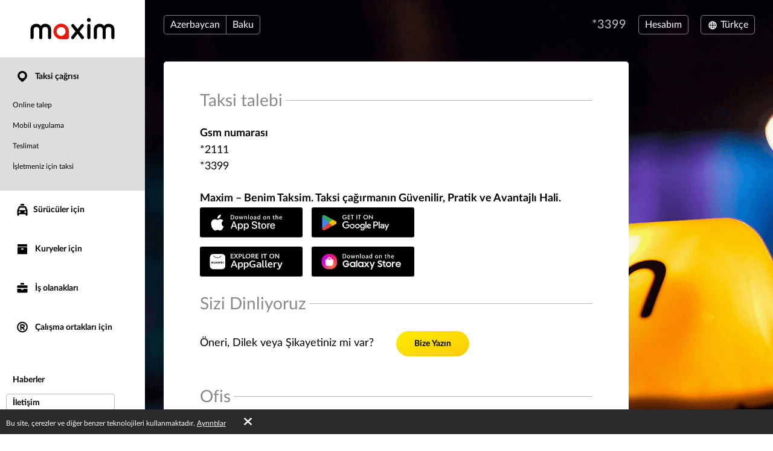

--- FILE ---
content_type: text/html; charset=UTF-8
request_url: https://taximaxim.com/az/tr/1872-baku/contacts/?referer=self
body_size: 8972
content:
    <!DOCTYPE html>
    <html lang="tr" >
    <head>
        <meta charset="UTF-8">
        <meta name="viewport" content="width=device-width, initial-scale=1, maximum-scale=5">
        <meta name="facebook-domain-verification" content="drrei14mj79cj3owo51acqbfoe4ezq" />        <meta name="csrf-param" content="_csrf">
<meta name="csrf-token" content="tFF9N6oTq1OnGlRBMxVa2pTw0Ix1p1ThY6YkmHgoWBiGGiUa4WOZPeFWARlRcjOQ-a-A60DSF4gl7nvNJ2IcUA==">
        <title>İletişim bilgileri. Baku, City of republican status</title>
        <link rel="apple-touch-icon" sizes="180x180" href="/favicon180x180.png">
        <link rel="icon" type="image/png" sizes="32x32" href="/favicon32x32.png">
        <link rel="icon" type="image/png" sizes="192x192" href="/favicon192x192.png">
                <!-- Google Tag Manager -->
        <script>(function(w,d,s,l,i){w[l]=w[l]||[];w[l].push({'gtm.start':
                    new Date().getTime(),event:'gtm.js'});var f=d.getElementsByTagName(s)[0],
                j=d.createElement(s),dl=l!='dataLayer'?'&l='+l:'';j.async=true;j.src=
                'https://www.googletagmanager.com/gtm.js?id='+i+dl;f.parentNode.insertBefore(j,f);
            })(window,document,'script','dataLayer','GTM-K3BC4KQ');</script>
        <!-- End Google Tag Manager -->
                <script type="application/ld+json">{"@context":"https://schema.org","@type":"BreadcrumbList","itemListElement":[{"@type":"ListItem","position":0,"name":"İletişim","item":""}]}</script>        <meta name="description" content="&quot;Maxim&quot; taksi çağrı servisi. Taksi talebinde bulunun: *2111, *3399. Şehrinizdeki taksi çağrı hizmeti &quot;Maxim&quot; in ofis adresi ve telefon numarası. Sefer şeması.">
<link type="font/woff2" href="/fonts/lato2/Lato-Regular.woff2" rel="preload" as="font" crossorigin>
<link type="font/woff2" href="/fonts/lato2/Lato-Bold.woff2" rel="preload" as="font" crossorigin>
<link href="https://taximaxim.com/az/ar-SA/1872-baku/contacts/?referer=self" rel="alternate" hreflang="ar-SA">
<link href="https://taximaxim.com/az/az/1872-baku/contacts/?referer=self" rel="alternate" hreflang="az">
<link href="https://taximaxim.com/az/bg/1872-baku/contacts/?referer=self" rel="alternate" hreflang="bg">
<link href="https://taximaxim.com/az/bn-BD/1872-baku/contacts/?referer=self" rel="alternate" hreflang="bn-BD">
<link href="https://taximaxim.com/az/en/1872-baku/contacts/?referer=self" rel="alternate" hreflang="en">
<link href="https://taximaxim.com/az/es-ES/1872-baku/contacts/?referer=self" rel="alternate" hreflang="es-ES">
<link href="https://taximaxim.com/az/fr/1872-baku/contacts/?referer=self" rel="alternate" hreflang="fr">
<link href="https://taximaxim.com/az/hy/1872-baku/contacts/?referer=self" rel="alternate" hreflang="hy">
<link href="https://taximaxim.com/az/id-ID/1872-baku/contacts/?referer=self" rel="alternate" hreflang="id-ID">
<link href="https://taximaxim.com/az/ka/1872-baku/contacts/?referer=self" rel="alternate" hreflang="ka">
<link href="https://taximaxim.com/az/kk/1872-baku/contacts/?referer=self" rel="alternate" hreflang="kk">
<link href="https://taximaxim.com/az/km-KH/1872-baku/contacts/?referer=self" rel="alternate" hreflang="km-KH">
<link href="https://taximaxim.com/az/lo-LA/1872-baku/contacts/?referer=self" rel="alternate" hreflang="lo-LA">
<link href="https://taximaxim.com/az/ms-MY/1872-baku/contacts/?referer=self" rel="alternate" hreflang="ms-MY">
<link href="https://taximaxim.com/az/pt-BR/1872-baku/contacts/?referer=self" rel="alternate" hreflang="pt-BR">
<link href="https://taximaxim.com/az/ru/1872-baku/contacts/?referer=self" rel="alternate" hreflang="ru">
<link href="https://taximaxim.com/az/sw-TZ/1872-baku/contacts/?referer=self" rel="alternate" hreflang="sw-TZ">
<link href="https://taximaxim.com/az/tg/1872-baku/contacts/?referer=self" rel="alternate" hreflang="tg">
<link href="https://taximaxim.com/az/th-TH/1872-baku/contacts/?referer=self" rel="alternate" hreflang="th-TH">
<link href="https://taximaxim.com/az/uz/1872-baku/contacts/?referer=self" rel="alternate" hreflang="uz">
<link href="https://taximaxim.com/az/vi-VN/1872-baku/contacts/?referer=self" rel="alternate" hreflang="vi-VN">
<link href="https://taximaxim.com/az/zh-CN/1872-baku/contacts/?referer=self" rel="alternate" hreflang="zh-CN">
<link href="https://taximaxim.com/az/tr/site/contacts/" rel="canonical">
<link href="/assets/all-d6d0e5211907ec943a7802b0f5f52576.css?v=1762320557" rel="preload" as="style" onload="this.rel=&#039;stylesheet&#039;">
<link href="/css/cookie.css?v=1689660240" rel="stylesheet">
<link href="/assets/9abc3e8a/app-badges.css?v=1768197928" rel="stylesheet">
<link type="text/css" href="/assets/6e3b4ef9/css/all.min.css?v=1768197928" rel="preload" as="style" onload="this.rel=&#039;stylesheet&#039;">
<link type="text/css" href="/assets/5975d973/flag-png.css?v=1768197928" rel="preload" as="style" onload="this.rel=&#039;stylesheet&#039;">    </head>
    <body data-env="prod" class="b-text-page lang-tr country-az">
            <!-- Google Tag Manager (noscript) -->
    <noscript><iframe src="https://www.googletagmanager.com/ns.html?id=GTM-K3BC4KQ"
                      height="0" width="0" style="display:none;visibility:hidden"></iframe></noscript>
    <!-- End Google Tag Manager (noscript) -->
        <div class="b-container"><div class="b-top-plate"><div id="mobile-top-menu"><button type="button" class="m-menu-opener js-menu-toggle" aria-label="burger"><i class="fa fas fa-bars"></i></button><div id="link-to-work"><a href="https://taxseepro.com/?app=maxim&amp;intl=tr&amp;b=1872&amp;utm_content=taximaxim&amp;utm_source=taximaxim" rel="noopener" onclick="return yii.app.analytics.reachGoal(&quot;link-to-work&quot;)" target="_blank">Servisle çalışın</a></div><div class="m-logo"><a href="/az/tr/1872-baku/order-a-taxi-online" title="logo"></a></div></div></div><div class="b-sidebar"><div class="m-content"><a href="/az/tr/1872-baku/order-a-taxi-online"><div class="b-logo b-logo---tr b-logo----country-az"></div></a><ul class="b-main-menu"><li class="s-active"><a href="/az/tr/1872-baku/order-a-taxi-online"><span class="b-sidebar-icon"><svg xmlns="http://www.w3.org/2000/svg" width="24" height="24" viewBox="0 -250 950 1000"><path fill="currentColor" d="M708-43q48 49 72 109.5T804 190t-24 122.5T708 420L535 593q-26 26-60 26-32 0-57-25-42-44-86-87.5T245 420q-48-48-72-107.5T149 190q0-66 26-125.5T245.5-40t104-72T477-139q63 0 123 24t108 72zM341 319q56 56 133 56 38 0 72-14.5t60-40 41-60 15-74.5q0-39-15-73t-40.5-59.5-59.5-40T474-1q-38 0-72 15t-60 40.5-41.5 59.5-15.5 72q0 36 14 71t42 62z"/></svg></span> Taksi çağrısı</a><ul><li><a href="/az/tr/1872-baku/order-a-taxi-online">Online talep</a></li><li><a href="/az/tr/1872-baku/app/">Mobil uygulama</a></li><li><a href="/az/tr/1872-baku/delivery/">Teslimat</a></li><li><a href="/az/tr/1872-baku/taxi/">İşletmeniz için taksi</a></li></ul></li><li class="m-driver"><a href="/az/tr/1872-baku/driver/"><span class="b-sidebar-icon"><svg xmlns="http://www.w3.org/2000/svg" width="24" height="24" viewBox="0 -230 950 1000"><path fill="currentColor" d="M542-140q27 0 45.5 17T606-79v53H344v-53q0-27 19.5-44t46.5-17h132zM233 287h486l-77-164H309zm596 329q0 29-18.5 45.5T765 678t-47-16.5-20-45.5v-41H254v41q0 29-20 45.5T188 678q-28 0-47-16.5T122 616V287L232 48q7-12 19-19.5t25-7.5h393q16 0 30 5t22 22l108 239v329zM277 363q-24 0-41 17t-17 43q0 25 17 42t41 17q25 0 42.5-17t17.5-42q0-26-17.5-43T277 363zm397 0q-25 0-42.5 17T614 423q0 25 17.5 42t42.5 17 42.5-17 17.5-42q0-26-17.5-43T674 363z"/></svg></span>Sürücüler için</a></li><li class="m-courier"><a href="/az/tr/1872-baku/courier/"><span class="b-sidebar-icon"><svg xmlns="http://www.w3.org/2000/svg" width="24" height="24"><g fill="currentColor"><path d="M4.8 20.574a.85.85 0 0 1-.8-.768V9.84a.849.849 0 0 1 .8-.768h14.4a.838.838 0 0 1 .8.768v9.966a.838.838 0 0 1-.8.768zM10 12a1 1 0 0 0 1 1h2a1 1 0 0 0 1-1 1 1 0 0 0-1-1h-2a1 1 0 0 0-1 1zM4.8 8a.86.86 0 0 1-.8-.8V4.8a.86.86 0 0 1 .8-.8h14.4a.86.86 0 0 1 .8.8v2.4a.86.86 0 0 1-.8.8z"/><path fill="none" d="M0 0h24v24H0z"/></g></svg></span> Kuryeler için</a></li><li class="m-vacancy"><a href="/az/tr/1872-baku/vacancy/"><span class="b-sidebar-icon"><svg xmlns="http://www.w3.org/2000/svg" width="24" height="24" viewBox="0 -275 950 1000"><path fill="currentColor" d="M121 263h267v67h172v-67h269v213q0 28-20.5 44.5T762 537H187q-27 0-46.5-16.5T121 476V263zm0-56V85q0-28 19.5-44.5T187 24h575q26 0 46.5 16.5T829 85v122H121zm419-346q28 0 46.5 17.5T605-77v53H344v-53q0-27 19.5-44.5T410-139h130z"/></svg></span> İş olanakları</a></li><li class="m-franchise"><a href="/az/tr/1872-baku/partner/"><span class="b-sidebar-icon"><svg xmlns="http://www.w3.org/2000/svg" width="24" height="24" viewBox="0 -250 949 1000"><path fill="currentColor" d="M453 290h-40v106q0 17-12 28t-30 11q-19 0-31.5-11T327 396q1-84 1-166t1-166q0-20 13-28t30-8h145q27 0 51 10.5T609.5 67t28 42 10.5 51q0 42-25 76t-63 47l67 82q11 13 11 27 0 19-13.5 31.5T593 436q-19 0-31-15zm64-81q18 0 31.5-14t13.5-34q0-18-13.5-32.5T517 114H413v95h104zm-43-348q78 0 145 28.5T736-31q51 50 79.5 117T844 231q0 76-28.5 142.5T736 491q-50 50-117 79t-145 29q-76 0-143-29t-116-79q-51-51-80-117.5T106 231q0-78 29-145t80-117q49-51 116-79.5T474-139zM675 30q-38-38-89.5-60.5T474-53q-58 0-109.5 22.5T275 30q-39 38-60.5 89.5T193 231q0 58 21.5 109.5T275 431q38 38 89.5 60T474 513q60 0 111.5-22t89.5-60q39-39 61-90.5T758 231q0-60-22-111.5T675 30z"/></svg></span> Çalışma ortakları için</a></li></ul><ul class="b-sub-menu"><li><a href="/az/tr/1872-baku/blog/">Haberler</a></li><li class="s-active"><a href="/az/tr/1872-baku/contacts/">İletişim</a></li></ul><ul class="b-cabinet-enter-links"><li><a href="https://client.taximaxim.com/tr/?country=az" target="_blank" rel="noopener">Müşteri hesabı<span class="b-sidebar-icon"><svg xmlns="http://www.w3.org/2000/svg" width="18" height="18" viewBox="0 -275 950 1000"><path fill="currentColor" d="M409-38q-18-17-17-41t18-41 41-19 42 17l268 268q10 10 16 20.5t6 24.5q0 11-4.5 21T766 230L495 500q-17 18-41 17t-42-18q-17-18-18-42t16-41l168-168H226q-25 0-41-18t-16-41q0-25 16-42.5t41-17.5h349z"/></svg></span></a></li><li><a href="https://driver.taxsee.com/tr" target="_blank" rel="noopener">Sürücü hesabı<span class="b-sidebar-icon"><svg xmlns="http://www.w3.org/2000/svg" width="18" height="18" viewBox="0 -275 950 1000"><path fill="currentColor" d="M409-38q-18-17-17-41t18-41 41-19 42 17l268 268q10 10 16 20.5t6 24.5q0 11-4.5 21T766 230L495 500q-17 18-41 17t-42-18q-17-18-18-42t16-41l168-168H226q-25 0-41-18t-16-41q0-25 16-42.5t41-17.5h349z"/></svg></span></a></li></ul></div><div class="m-overlay js-menu-toggle"></div></div><div class="b-main"><div class="b-header"><div class="header-row"><div class="column location"><div class="country-drop-down btn-group"><button id="cdd-w0" class="btn dropdown-toggle" data-toggle="dropdown">Azerbaycan <span class="caret"></span></button><ul id="cdd-items-w0" class="dropdown-menu"><li><a class="country " href="/ar/tr/10703-mendoza/order-a-taxi-online" tabindex="-1"><i class="flag-png flag-png-xs flag-png-ar"></i>Arjantin</a></li><li><a class="country  active" href="/az/tr/1872-baku/order-a-taxi-online" tabindex="-1"><i class="flag-png flag-png-xs flag-png-az"></i>Azerbaycan</a></li><li><a class="country " href="/bd/tr/1872-baku/order-a-taxi-online" tabindex="-1"><i class="flag-png flag-png-xs flag-png-bd"></i>Bangladeş</a></li><li><a class="country " href="/br/tr/10329-rio+branco/order-a-taxi-online" tabindex="-1"><i class="flag-png flag-png-xs flag-png-br"></i>Brezilya</a></li><li><a class="country " href="/do/tr/15145-san+pedro+de+macoris/order-a-taxi-online" tabindex="-1"><i class="flag-png flag-png-xs flag-png-do"></i>Dominik Cumhuriyeti</a></li><li><a class="country " href="/id/tr/2093-jakarta/order-a-taxi-online" tabindex="-1"><i class="flag-png flag-png-xs flag-png-id"></i>Endonezya</a></li><li><a class="country " href="/ph/tr/7513-cebu/order-a-taxi-online" tabindex="-1"><i class="flag-png flag-png-xs flag-png-ph"></i>Filipinler</a></li><li><a class="country " href="/za/tr/2981-cape+town/order-a-taxi-online" tabindex="-1"><i class="flag-png flag-png-xs flag-png-za"></i>Güney Afrika</a></li><li><a class="country " href="/kh/tr/13806-phnom+penh/order-a-taxi-online" tabindex="-1"><i class="flag-png flag-png-xs flag-png-kh"></i>Kamboçya</a></li><li><a class="country " href="/kz/tr/109-petropavlovsk/order-a-taxi-online" tabindex="-1"><i class="flag-png flag-png-xs flag-png-kz"></i>Kazakistan</a></li><li><a class="country " href="/kg/tr/3785-bishkek/order-a-taxi-online" tabindex="-1"><i class="flag-png flag-png-xs flag-png-kg"></i>Kırgızistan</a></li><li><a class="country " href="/co/tr/11573-monteria/order-a-taxi-online" tabindex="-1"><i class="flag-png flag-png-xs flag-png-co"></i>Kolombiya</a></li><li><a class="country " href="/la/tr/14395-vientiane/order-a-taxi-online" tabindex="-1"><i class="flag-png flag-png-xs flag-png-la"></i>Laos</a></li><li><a class="country " href="/my/tr/3830-kuantan/order-a-taxi-online" tabindex="-1"><i class="flag-png flag-png-xs flag-png-my"></i>Malaysiya</a></li><li><a class="country " href="/uz/tr/2744-tashkent/order-a-taxi-online" tabindex="-1"><i class="flag-png flag-png-xs flag-png-uz"></i>Özbekistan</a></li><li><a class="country " href="/pe/tr/7944-chimbote/order-a-taxi-online" tabindex="-1"><i class="flag-png flag-png-xs flag-png-pe"></i>Peru</a></li><li><a class="country " href="/tj/tr/1872-baku/order-a-taxi-online" tabindex="-1"><i class="flag-png flag-png-xs flag-png-tj"></i>Tacikistan</a></li><li><a class="country " href="/tz/tr/14690-dodoma/order-a-taxi-online" tabindex="-1"><i class="flag-png flag-png-xs flag-png-tz"></i>Tanzanya</a></li><li><a class="country " href="/th/tr/9335-chiang+mai/order-a-taxi-online" tabindex="-1"><i class="flag-png flag-png-xs flag-png-th"></i>Tayland</a></li><li><a class="country " href="/vn/tr/8428-da+nang/order-a-taxi-online" tabindex="-1"><i class="flag-png flag-png-xs flag-png-vn"></i>Vietnam</a></li></ul></div><button id="w1" class="city-select-btn js-modal-open btn" data-id="city-choose" data-url="/az/tr/1872-baku/site/ajax-cities/?from=site%2Fcontacts">Baku</button></div><div class="column phones"><div class="b-phones-changed"><a class="m-phone" href="tel:+994*2111" title="Talep telefonu">*2111</a><a class="m-phone" href="tel:+994*3399" title="Talep telefonu">*3399</a></div></div><div class="column language"><a id="choice-cabinet-button" class="btn" href="#" data-content="&lt;a class=&quot;btn-link&quot; href=&quot;https://client.taximaxim.com/tr/?country=az&quot; rel=&quot;noopener&quot; target=&quot;_blank&quot;&gt;Müşteri&lt;/a&gt;&lt;a class=&quot;btn-link&quot; href=&quot;https://driver.taxsee.com/tr&quot; rel=&quot;noopener&quot; target=&quot;_blank&quot;&gt;Sürücü&lt;/a&gt;" data-placement="bottom" data-toggle="popover">Hesabım</a><div class="language-drop-down btn-group"><button id="w2" class="btn dropdown-toggle" data-toggle="dropdown"><span class="icon"><svg xmlns="http://www.w3.org/2000/svg" width="18" height="18" viewBox="0 30 950 1000"><path fill="currentColor" d="M475 156q77 0 144 29t117 80q51 51 79.5 117T844 526q0 75-28.5 142T736 786q-50 51-117 79.5T475 894q-76 0-143-28.5T214 786q-50-51-79-118t-29-142q0-78 29-144t79-117q51-51 118-80t143-29zM202 602h111q-6-37-6-76 0-21 1.5-39.5T313 449H202q-5 19-7.5 38t-2.5 39 2.5 38.5T202 602zm184 0h180q2-19 3-37.5t1-38.5q0-21-1-40t-3-37H386q-2 18-4 37t-2 40q0 20 2 38.5t4 37.5zm251 0h110q6-19 8.5-37.5T758 526t-2.5-39-8.5-38H637q2 19 3.5 37.5T642 526q0 20-1.5 38.5T637 602zm80 73h-92q-5 18-10 34t-11 32q-5 14-10.5 24.5T582 787q53-21 93-61 11-11 21.5-24.5T717 675zm-166 0H400q3 11 6.5 20.5T414 714q13 33 28.5 56t32.5 37q17-14 33-37t28-56q5-9 8-18.5t7-20.5zm-225 0h-91q8 13 18 26.5t22 24.5q42 41 93 61-5-11-11-21.5T346 741q-5-16-11-32t-9-34zm-91-299h91q3-18 9-35t11-31q5-13 11-24.5t11-22.5q-26 11-49.5 26.5T275 325q-12 11-22 24t-18 27zm165 0h151q-4-11-7-21t-8-18q-12-33-28-56t-33-37q-17 14-32.5 37T414 337q-4 8-7.5 18t-6.5 21zm225 0h92q-10-14-20.5-27T675 325q-20-20-43.5-35.5T582 263q6 11 11.5 22.5T604 310q6 14 11 31t10 35z"/></svg></span> Türkçe <span class="caret"></span></button><ul id="w3" class="dropdown-menu-right dropdown-menu"><li><a href="/az/ar-sa/1872-baku/contacts/?referer=self" rel="alternate" hreflang="ar-SA" lang="ar-SA" tabindex="-1">العربية</a></li><li><a href="/az/az/1872-baku/contacts/?referer=self" rel="alternate" hreflang="az" lang="az" tabindex="-1">Azərbaycan dili</a></li><li><a href="/az/bg/1872-baku/contacts/?referer=self" rel="alternate" hreflang="bg" lang="bg" tabindex="-1">Български</a></li><li><a href="/az/bn-bd/1872-baku/contacts/?referer=self" rel="alternate" hreflang="bn-BD" lang="bn-BD" tabindex="-1">বাংলা</a></li><li><a href="/az/en/1872-baku/contacts/?referer=self" rel="alternate" hreflang="en" lang="en" tabindex="-1">English</a></li><li><a href="/az/es/1872-baku/contacts/?referer=self" rel="alternate" hreflang="es-ES" lang="es-ES" tabindex="-1">Español</a></li><li><a href="/az/fr/1872-baku/contacts/?referer=self" rel="alternate" hreflang="fr" lang="fr" tabindex="-1">Français</a></li><li><a href="/az/hy/1872-baku/contacts/?referer=self" rel="alternate" hreflang="hy" lang="hy" tabindex="-1">Հայերեն</a></li><li><a href="/az/id/1872-baku/contacts/?referer=self" rel="alternate" hreflang="id-ID" lang="id-ID" tabindex="-1">Bahasa Indonesia</a></li><li><a href="/az/ka/1872-baku/contacts/?referer=self" rel="alternate" hreflang="ka" lang="ka" tabindex="-1">ქართული</a></li><li><a href="/az/kk/1872-baku/contacts/?referer=self" rel="alternate" hreflang="kk" lang="kk" tabindex="-1">Қазақ тілі</a></li><li><a href="/az/km-kh/1872-baku/contacts/?referer=self" rel="alternate" hreflang="km-KH" lang="km-KH" tabindex="-1">ខ្មែរ</a></li><li><a href="/az/lo-la/1872-baku/contacts/?referer=self" rel="alternate" hreflang="lo-LA" lang="lo-LA" tabindex="-1">ພາສາລາວ</a></li><li><a href="/az/ms-my/1872-baku/contacts/?referer=self" rel="alternate" hreflang="ms-MY" lang="ms-MY" tabindex="-1">Bahasa Melayu</a></li><li><a href="/az/pt-br/1872-baku/contacts/?referer=self" rel="alternate" hreflang="pt-BR" lang="pt-BR" tabindex="-1">Português (Brasileiro)</a></li><li><a href="/az/ru/1872-baku/contacts/?referer=self" rel="alternate" hreflang="ru" lang="ru" tabindex="-1">Русский</a></li><li><a href="/az/sw-tz/1872-baku/contacts/?referer=self" rel="alternate" hreflang="sw-TZ" lang="sw-TZ" tabindex="-1">Kiswahili</a></li><li><a href="/az/tg/1872-baku/contacts/?referer=self" rel="alternate" hreflang="tg" lang="tg" tabindex="-1">Тоҷикӣ</a></li><li><a href="/az/th/1872-baku/contacts/?referer=self" rel="alternate" hreflang="th-TH" lang="th-TH" tabindex="-1">ไทย</a></li><li><a class="active" href="/az/tr/1872-baku/contacts/?referer=self" rel="alternate" hreflang="tr" lang="tr" tabindex="-1">Türkçe</a></li><li><a href="/az/uz/1872-baku/contacts/?referer=self" rel="alternate" hreflang="uz" lang="uz" tabindex="-1">O&#039;zbek tili</a></li><li><a href="/az/vi-vn/1872-baku/contacts/?referer=self" rel="alternate" hreflang="vi-VN" lang="vi-VN" tabindex="-1">Tiếng Việt</a></li><li><a href="/az/zh-cn/1872-baku/contacts/?referer=self" rel="alternate" hreflang="zh-CN" lang="zh-CN" tabindex="-1">简体中文</a></li></ul></div></div></div></div><div class="b-main-content"><div class="b-text-content" itemscope itemtype="https://schema.org/TaxiService"><link href="https://taximaxim.com/az/tr/1872-baku/order-a-taxi-online" itemprop="url"><meta itemprop="name" content="Taksi çağrı servisi &quot;Maxim&quot;"><div class="b-contacts" itemprop="provider" itemscope itemtype="https://schema.org/Organization"><link href="https://taximaxim.com/az/tr/1872-baku/contacts/" itemprop="url"><meta itemprop="name" content="Taksi çağrı servisi &quot;Maxim&quot;"><h2><span>
                Taksi talebi            </span></h2><div class="m-row"><div class="m-col"><h3>Gsm numarası</h3><p class="phone"><a href="tel:+994*2111" itemprop="telephone" content="*2111">*2111</a></p><p class="phone"><a href="tel:+994*3399" itemprop="telephone" content="*3399">*3399</a></p></div></div><div class="m-row"><h3>
                Maxim – Benim Taksim. Taksi çağırmanın Güvenilir, Pratik ve Avantajlı Hali.            </h3><div class="app-badges app-badges_black"><div class="app-badges__links"><a class="app-badges__link app-badges__link_appstore" href="https://maxim-ios.onelink.me/IqHi?af_web_dp=https%3A%2F%2Fapps.apple.com%2Fapp%2Fid579985456%3Fpt%3D119057982%26ct%3Dtaximaxim_site%26mt%3D8&amp;c=main&amp;pid=taximaxim_site&amp;is_retargeting=true" data-store="appstore"><img class="app-badges__image" src="/assets/c91a4da3/black/appstore.svg" alt=""></a><a class="app-badges__link app-badges__link_googleplay" href="https://maxim-android.onelink.me/ezSa?af_web_dp=https%3A%2F%2Fplay.google.com%2Fstore%2Fapps%2Fdetails%3Fid%3Dcom.taxsee.taxsee%26referrer%3Dutm_source%253Dtaximaxim%2526utm_medium%253Dsite&amp;c=main&amp;pid=taximaxim_site&amp;is_retargeting=true" data-store="googleplay"><img class="app-badges__image" src="/assets/c91a4da3/black/googleplay.svg" alt=""></a><a class="app-badges__link app-badges__link_appgallery" href="https://maxim-android.onelink.me/ezSa?af_web_dp=https%3A%2F%2Fappgallery.cloud.huawei.com%2Fmarketshare%2Fapp%2FC100093035&amp;af_r=https%3A%2F%2Fappgallery.cloud.huawei.com%2Fmarketshare%2Fapp%2FC100093035&amp;c=main&amp;pid=taximaxim_site&amp;is_retargeting=true" data-store="appgallery"><img class="app-badges__image" src="/assets/c91a4da3/black/appgallery.svg" alt=""></a><a class="app-badges__link app-badges__link_galaxystore" href="https://maxim-android.onelink.me/ezSa?af_web_dp=https%3A%2F%2Fgalaxystore.samsung.com%2Fdetail%2Fcom.taxsee.taxsee&amp;af_r=https%3A%2F%2Fgalaxystore.samsung.com%2Fdetail%2Fcom.taxsee.taxsee&amp;c=main&amp;pid=taximaxim_site&amp;is_retargeting=true" data-store="galaxystore"><img class="app-badges__image" src="/assets/c91a4da3/black/galaxystore.svg" alt=""></a></div></div></div><div class="b-modal" data-id="feedback-form"><div class="m-overlay js-modal-close"></div><div class="m-body"><button type="button" class="m-close js-modal-close" aria-label="Close"><i class="fa fa-times"></i></button><div class="m-body-wrapper"></div></div></div><h2><span>Sizi Dinliyoruz</span></h2><div class="m-row"><div class="m-col"><div class='text'>Öneri, Dilek veya Şikayetiniz mi var?</div></div><div class="m-col"><button type="button" class="js-modal-open btn-yellow feedback-link"
                        data-id="feedback-form" data-url="/az/tr/1872-baku/site/claim/">
                    Bize Yazın                </button></div></div><h2><span>Ofis</span></h2><div class="m-row"><div class="m-col"><h3>Ofis adresi</h3><p itemprop="address">9/5 Ziyi Bunyadova Prospekt (Next to National Archive Department), 1st Floor, Baku, AZ1108</p></div><div class="m-col"><h3>E-posta</h3><p class="phone"><a href="mailto:baku@taximaxim.az" itemprop="email">
                                baku@taximaxim.az                            </a></p></div></div><div class="m-row"><div class="m-col"><h3>Ofis çalışma saatleri</h3><p>Pzt. - Cum.: 8:00'dan 18:00'a kadar</p></div><div class="m-col"><h3>İletişim kurulacak kişi</h3><p>Ruslan Adil Ogly Abdulazimov</p></div></div><div class="city_map"><iframe src="https://www.google.com/maps/embed?pb=!1m18!1m12!1m3!1d3040.392901569407!2d49.834993315571204!3d40.411470063882945!2m3!1f0!2f0!3f0!3m2!1i1024!2i768!4f13.1!3m3!1m2!1s0x0%3A0x0!2zNDDCsDI0JzQxLjMiTiA0OcKwNTAnMTMuOSJF!5e0!3m2!1sru!2sru!4v1528190327508" width="650" height="450" frameborder="0" style="border:0" allowfullscreen></iframe></div><h2><span>Halkla İlişkiler</span></h2><div class="m-row"><div class="m-col"><h3>E-posta</h3><p class="phone"><a href="mailto:press@taximaxim.com">press@taximaxim.com</a></p></div></div><h2><span>Pazarlama-Reklam</span></h2><div class="m-row"><div class="m-col"><h3>E-posta</h3><p><a href="mailto:advertising@taximaxim.com">advertising@taximaxim.com</a></p></div></div></div></div></div><ul class="b-social"><li><a href="https://www.facebook.com/TaxiMaximAZ/" title="fb" rel="noopener" target="_blank" data-name="fb"><span class="b-social-icon"><svg xmlns="http://www.w3.org/2000/svg" width="27" height="27" viewBox="0 30 950 1000"><path fill="#FFF" d="M171 48h609q35 0 66 13.5t54.5 37 37 54.5 13.5 66v609q0 35-13.5 66.5t-37 54.5-54.5 36.5-66 13.5H623V635h121l20-143H623v-91q0-30 13-48.5t57-18.5l75-1V205q-10 0-40.5-2.5T658 200q-81 0-131.5 48T476 387v105H353v143h123v364H171q-35 0-66.5-13.5T50 949t-36.5-54.5T0 828V219q0-35 13.5-66T50 98.5t54.5-37T171 48z"/></svg></span></a></li><li><a href="https://www.instagram.com/maxim.azerbaijan/" title="instagram" rel="noopener" target="_blank" data-name="instagram"><span class="b-social-icon"><svg xmlns="http://www.w3.org/2000/svg" width="27" height="27" viewBox="0 30 950 1000"><path fill="#FFF" d="M172 49h609q35 0 66 13.5t54.5 37 37 54.5 13.5 66v609q0 35-13.5 66.5t-37 54.5-54.5 36.5-66 13.5H172q-35 0-66-13.5T51.5 950t-37-54.5T1 829V220q0-35 13.5-66t37-54.5 54.5-37T172 49zm470 158q31 0 59 12t48 33 32 49 12 59v330q0 31-12 58.5t-32 48-48 32.5-59 12H312q-31 0-59-12t-49-32.5-33-48-12-58.5V360q0-31 12-59t33-49 49-33 59-12h330zM477 394q27 0 50.5 10.5t41.5 28 28 41.5 10 51-10 50.5-28 41.5-41.5 28-50.5 10-51-10-41.5-28-28-41.5T346 525t10.5-51 28-41.5 41.5-28 51-10.5zm0 326q40 0 76-15.5t62-41.5 41.5-61.5T672 525q0-40-15.5-76T615 386t-62-42.5-76-15.5q-41 0-76.5 15.5t-62 42.5-42 63-15.5 76q0 41 15.5 76.5t42 61.5 62 41.5T477 720zm250-403q0-19-13.5-33T681 270q-20 0-34 14t-14 33q0 20 14 33.5t34 13.5q19 0 32.5-13.5T727 317zm-85 590q45 0 84.5-17t69-46.5 46.5-69 17-84.5V360q0-45-17-84.5T795.5 206t-69-47-84.5-17H312q-45 0-84.5 17t-69 47-46.5 69.5T95 360v330q0 45 17 84.5t46.5 69 69 46.5 84.5 17h330z"/></svg></span></a></li></ul><div class="footer"><div class="copyright-block">
                            © 2003&ndash;2026 Servis "Maxim"                    </div><div class="legal-block"><a href="https://legal.taximaxim.com/?country=AZ&amp;city=1872&amp;intl=tr&amp;ref=https%3A%2F%2Ftaximaxim.com%2Faz%2Ftr%2F1872-baku%2Fcontacts%2F%3Freferer%3Dself">Yasal bilgiler</a></div></div></div></div><div class="b-modal" data-id="offer-modal"><div class="m-body"></div></div><div class="b-modal" data-id="tariff-modal" id="tariff-modal"><div class="m-body"></div></div><div class="b-modal" data-id="reglament"><div class="m-body"></div></div><div class="b-modal" data-id="video-lessons"><div class="m-body"></div></div>    <div id="cookie-policy"><span>Bu site, çerezler ve diğer benzer teknolojileri kullanmaktadır. <a href="https://legal.taximaxim.com/privacy/-/cookie/?country=AZ&amp;city=1872&amp;intl=tr&amp;ref=https%3A%2F%2Ftaximaxim.com%2Faz%2Ftr%2F1872-baku%2Fcontacts%2F%3Freferer%3Dself" target="_blank">Ayrıntılar</a><a id="accept-cookie" href="#">İyi</a></span></div><div class="b-modal" data-id="city-choose" data-url="/az/tr/1872-baku/site/ajax-cities/?from=site%2Fcontacts" data-once="1">
    <div class="m-body m-city-modal-body">
            </div>
</div>
<script src="/assets/all-e4aa03f43099f42f5d5b8e4abc448114.js?v=1754980139"></script>
<script src="/js/cookie.js?v=1689660240"></script>    </body>
    </html>


--- FILE ---
content_type: image/svg+xml
request_url: https://taximaxim.com/assets/c91a4da3/black/appgallery.svg
body_size: 3835
content:
<svg xmlns="http://www.w3.org/2000/svg" width="220" height="65" fill="none"><rect width="220" height="65" fill="#000" rx="4"/><path fill="#fff" d="M47.392 16H28.607a7.107 7.107 0 0 0-7.107 7.108v18.784A7.107 7.107 0 0 0 28.608 49h18.784a7.107 7.107 0 0 0 7.108-7.108V23.107A7.107 7.107 0 0 0 47.392 16Z"/><path fill="#fff" d="M29.37 18.303c-.256 0-.5.081-.681.225a.698.698 0 0 0-.282.543c0 .203.102.398.283.542.18.144.426.224.682.224.256 0 .5-.08.682-.225a.698.698 0 0 0 .282-.542v-.002a.7.7 0 0 0-.284-.542 1.103 1.103 0 0 0-.682-.223Zm17.256 0c-.255 0-.5.081-.681.225a.698.698 0 0 0-.282.543c0 .203.102.398.283.542.181.144.427.224.683.224.255 0 .5-.08.681-.225a.698.698 0 0 0 .283-.542v-.002a.699.699 0 0 0-.284-.542 1.103 1.103 0 0 0-.683-.223Z"/><path fill="#000" d="M29.203 19.07c-.326.018-.31.492-.31.492 1.753 3.413 4.981 5.086 8.703 5.087 3.718-.006 6.977-1.698 8.728-5.106 0 0 .07-.642-.614-.42-1.795 2.976-4.811 4.735-8.112 4.74-3.306.002-6.311-1.74-8.11-4.72a.594.594 0 0 0-.285-.073Zm11.864 13.265-.998 2.97-.97-2.968h-.948l1.53 4.317h.738l1-2.836.997 2.836h.744l1.527-4.316h-.924l-.973 2.967-.997-2.97h-.726Zm-5.297.001-1.935 4.315h.91l.373-.835.026-.063h2.01l.395.898h.934l-1.917-4.29-.017-.025h-.78Zm14.013 0v4.313h.88v-4.312h-.88Zm-25.213.001v4.318h.891v-1.753h2.012v1.753h.892v-4.317h-.891v1.742h-2.012v-1.742h-.892Zm7.92.002v2.471c0 .702-.354 1.076-.998 1.076-.648 0-1.004-.385-1.004-1.106v-2.439h-.892v2.469c0 1.215.687 1.911 1.884 1.911 1.208 0 1.9-.71 1.9-1.947v-2.436h-.89Zm12.916.001v4.312h3.317v-.786h-2.438v-1.07h1.62v-.786h-1.62v-.883h2.353v-.786h-3.232Zm-9.259 1.089.636 1.446.043.1h-1.348l.042-.1.627-1.446Z"/><path fill="#fff" d="M66 15.653h6.09l-.202 1.374h-4.114v2.671h3.872v1.298h-3.872v2.977h4.356l-.162 1.412H66v-9.732Zm53.513 0h6.049l-.161 1.374h-4.114v2.671h3.872v1.298h-3.872v2.977h4.315l-.121 1.412h-5.968v-9.732Zm-9.235 0h3.226c1.17 0 2.057.229 2.662.649.605.457.887 1.068.887 1.908 0 .534-.081.954-.322 1.374a3.16 3.16 0 0 1-.807.954c-.323.23-.645.42-1.008.535l3.186 4.312h-2.057l-2.702-3.855h-1.29v3.855h-1.775v-9.732Zm2.783 4.58c.443 0 .806-.077 1.129-.23.363-.152.605-.38.766-.648.202-.305.282-.649.282-1.03 0-.497-.161-.84-.483-1.07-.323-.228-.807-.343-1.412-.343h-1.29v3.32h1.008Zm-12.743 4.656c-.726-.381-1.29-.954-1.694-1.717-.403-.726-.605-1.565-.605-2.558 0-1.03.202-1.908.645-2.71.404-.763 1.008-1.335 1.815-1.755.807-.42 1.734-.649 2.823-.649 1.048 0 1.936.229 2.702.61.726.42 1.29.993 1.693 1.718.404.725.605 1.603.605 2.558 0 1.03-.242 1.946-.645 2.71-.443.8-1.048 1.373-1.855 1.793-.766.42-1.734.61-2.782.61-1.049 0-1.936-.19-2.702-.61Zm4.637-1.183c.484-.305.847-.763 1.089-1.298.242-.572.363-1.183.363-1.908 0-.687-.081-1.298-.323-1.87a2.616 2.616 0 0 0-1.048-1.298c-.444-.344-1.089-.496-1.815-.496s-1.331.152-1.855.496c-.484.344-.887.763-1.129 1.336-.242.534-.363 1.145-.363 1.832s.121 1.336.363 1.87c.242.573.605.992 1.089 1.336.484.305 1.089.496 1.815.496.685 0 1.29-.19 1.814-.496Zm-13.348-8.053h1.775v8.282h4.274l-.161 1.45h-5.888v-9.732Zm-8.549 0h2.783c1.29 0 2.298.229 2.984.725.685.534 1.008 1.26 1.008 2.214 0 .648-.121 1.183-.444 1.679-.322.496-.766.84-1.29 1.107-.565.267-1.21.381-1.936.381-.363 0-.847-.038-1.33-.114v3.74h-1.775v-9.732Zm4.436 4.35c.403-.343.564-.8.564-1.373 0-.61-.16-1.03-.564-1.298-.403-.267-.968-.42-1.694-.42h-.968v3.474c.444.076.767.076 1.009.076.725 0 1.29-.153 1.653-.458Zm-11.251.42-3.186-4.77h2.016l2.178 3.511 2.258-3.511h1.976L78.3 20.347l3.428 5.038h-2.016l-2.46-3.855-2.5 3.855h-1.976l3.468-4.961ZM131.988 15.786h1.797V25.5h-1.797v-9.714Zm6.533 1.41h-3.225l.163-1.41h8.085l-.163 1.41h-3.063V25.5h-1.797v-8.305ZM151.358 24.89c-.767-.382-1.332-.955-1.735-1.718-.404-.726-.605-1.565-.605-2.558 0-1.03.201-1.908.645-2.71.404-.763 1.009-1.335 1.816-1.755.807-.42 1.735-.649 2.825-.649 1.049 0 1.936.229 2.703.61.726.42 1.291.993 1.695 1.718.403.725.605 1.603.605 2.558 0 1.03-.242 1.946-.646 2.71-.443.8-1.049 1.373-1.856 1.793-.766.42-1.694.61-2.784.61-1.049 0-1.937-.19-2.663-.61Zm9.926-9.237h2.058l5.084 7.519c-.04-.687-.08-1.374-.08-1.985v-5.534H170v9.732h-1.977l-5.165-7.671c.04.878.081 1.64.081 2.328v5.343h-1.655v-9.732Zm-5.326 8.053c.484-.305.847-.763 1.089-1.298.283-.572.404-1.183.404-1.908a5.53 5.53 0 0 0-.323-1.87c-.242-.535-.605-.993-1.049-1.298-.484-.344-1.13-.496-1.856-.496-.726 0-1.332.152-1.856.496a3.426 3.426 0 0 0-1.13 1.336c-.242.534-.363 1.145-.363 1.832s.121 1.336.363 1.87c.242.573.605.992 1.089 1.336.485.305 1.09.496 1.816.496.686 0 1.291-.19 1.816-.496Z"/><path fill="#fff" fill-rule="evenodd" d="M76.415 41.156h-6.197l-1.581 3.804H66l5.932-14.478h2.637l6.196 14.478h-2.9l-1.45-3.804Zm89.906 8.221c-.394-.122-.79-.122-1.053-.245l.526-1.718c.264 0 .396 0 .659.123h.792c1.185 0 1.977-.736 2.636-2.086l.132-.368-4.219-10.92h2.769l2.241 6.135c.264.981.527 1.84.659 2.33.131-.735.396-1.472.659-2.33l2.109-6.135H177l-4.219 10.92c-.527 1.104-.922 1.84-1.318 2.454-.528.736-1.054 1.104-1.714 1.472-.659.246-1.319.491-2.241.491-.396 0-.791-.123-1.187-.123Zm-8.568-12.515v-2.7h2.373c.132.246.132.614.132 1.105.131.368.131.736.131.981.264-.49.528-.858.923-1.226.264-.246.659-.614 1.055-.737.263-.245.791-.368 1.318-.368.396 0 .659 0 1.055.123l-.396 2.209c-.263-.123-.527-.123-.791-.123-.659 0-1.186.123-1.714.368-.395.368-.922.859-1.45 1.472v6.994h-2.636v-8.098Zm-2.109 3.067h-7.515c.132 2.21 1.319 3.313 3.428 3.313.527 0 1.186 0 1.714-.122.527-.123 1.054-.246 1.581-.491l.659 1.718c-1.318.49-2.768.858-4.482.858-1.185 0-2.109-.245-3.031-.613-.792-.49-1.451-1.104-1.846-1.963-.396-.736-.659-1.718-.659-2.822 0-1.35.263-2.332.659-3.19.395-.86 1.054-1.595 1.846-1.964.791-.49 1.713-.736 2.768-.736 1.055 0 1.977.246 2.768.736a4.93 4.93 0 0 1 1.582 1.964c.395.736.528 1.595.528 2.576v.736Zm-2.505-1.717c-.133-.86-.396-1.473-.792-1.84-.394-.492-.922-.614-1.581-.614-.659 0-1.187.122-1.714.613-.395.368-.659 1.104-.791 1.84h4.878Zm-13.052 4.171v-12.76l2.637-.123v12.515c0 .368 0 .736.264.982.132.123.395.245.791.245.131 0 .396-.122.659-.122l.264 1.717c-.264.123-.527.246-.923.246-.263.123-.659.123-.923.123-1.845 0-2.769-.982-2.769-2.823Zm-6.591 0v-12.76l2.637-.123v12.515c0 .368.131.736.264.982.132.123.395.245.791.245.131 0 .395-.122.659-.122l.395 1.717c-.264.123-.659.246-.923.246-.396.123-.79.123-1.055.123-1.844 0-2.768-.982-2.768-2.823Zm-4.745 2.577c0-.368-.133-.859-.133-1.35-.395.369-.922.737-1.581 1.105-.659.245-1.319.49-2.241.49a3.874 3.874 0 0 1-1.714-.368c-.528-.245-1.055-.613-1.318-1.104-.528-.49-.659-1.104-.659-1.84 0-.982.527-1.84 1.318-2.577.791-.614 2.24-.982 4.086-.982.659 0 1.318.123 2.109.246v-.246c0-.981-.263-1.595-.659-1.963-.395-.49-1.054-.613-1.845-.613-.659 0-1.186 0-1.845.245-.66.123-1.187.368-1.715.49l-.395-1.717c.527-.245 1.055-.368 1.845-.613.792-.123 1.583-.246 2.505-.246.924 0 1.846.123 2.505.491.659.245 1.187.736 1.582 1.35.395.736.66 1.717.66 2.822v6.38h-2.505Zm-1.451-1.963c.527-.245.923-.614 1.318-.859v-2.086h-1.845c-1.055 0-1.845.123-2.241.368-.395.368-.659.86-.659 1.35 0 .613.264.981.527 1.227.263.245.659.368 1.187.368.527 0 1.054-.123 1.713-.368Zm-17.796 1.35c-1.187-.614-2.11-1.473-2.637-2.577-.659-1.104-.923-2.454-.923-3.926 0-1.718.396-3.068 1.055-4.172.659-1.104 1.714-1.963 2.9-2.577 1.186-.49 2.504-.736 4.087-.736.922 0 1.713 0 2.505.245.79.123 1.581.368 2.24.736l-.659 1.841c-1.45-.613-2.768-.981-3.954-.981-1.055 0-2.109.245-2.901.736a3.726 3.726 0 0 0-1.845 1.84 6.97 6.97 0 0 0-.659 2.945c0 1.104.132 2.086.526 2.945.265.736.924 1.35 1.583 1.84.791.49 1.713.736 2.768.736.528 0 1.055-.122 1.583-.122.526-.123 1.053-.246 1.449-.368v-2.945h-3.559v-1.963h6.064v6.135c-.792.368-1.714.736-2.769.858a10.99 10.99 0 0 1-2.9.368c-1.449 0-2.9-.368-3.954-.858ZM94.08 36.739c0-.736 0-1.595-.132-2.576h2.504c.133.49.133.859.264 1.35.923-.982 2.11-1.596 3.427-1.596.791 0 1.45.246 2.242.614.659.245 1.054.859 1.582 1.718.395.736.527 1.717.527 2.944 0 1.35-.263 2.454-.659 3.313s-1.187 1.473-1.977 1.963c-.791.491-1.715.736-2.769.736a7.967 7.967 0 0 1-2.373-.368v4.418l-2.636.245V36.74Zm6.987 5.645c.526-.737.791-1.718.791-3.068 0-1.227-.265-2.086-.66-2.577-.527-.613-1.055-.859-1.845-.859-.528 0-.923.123-1.45.368-.396.246-.792.491-1.187.86v5.889c.263.123.528.245.923.245.395.123.659.123 1.055.123 1.055 0 1.845-.368 2.373-.982Zm-19.116-5.645v-2.576h2.373c.132.49.264.859.264 1.35 1.054-.982 2.24-1.596 3.427-1.596.792 0 1.582.246 2.242.614.659.245 1.186.859 1.581 1.718.396.736.528 1.717.528 2.944 0 1.35-.264 2.454-.66 3.313-.395.859-1.055 1.473-1.845 1.963-.923.491-1.846.736-2.9.736a7.97 7.97 0 0 1-2.373-.368v4.418l-2.637.245V36.74Zm6.987 5.645c.528-.737.791-1.718.791-3.068 0-1.227-.263-2.086-.659-2.577-.527-.613-1.055-.859-1.846-.859-.395 0-.922.123-1.318.368-.527.246-.923.491-1.318.86v5.889c.264.123.659.245.923.245.395.123.659.123 1.054.123 1.055 0 1.846-.368 2.373-.982Zm-18.06-3.313h4.745l-1.713-4.172c-.264-.49-.396-1.105-.66-1.84-.263.613-.395 1.226-.659 1.84l-1.713 4.172Z" clip-rule="evenodd"/></svg>

--- FILE ---
content_type: image/svg+xml
request_url: https://taximaxim.com/assets/c91a4da3/black/googleplay.svg
body_size: 3137
content:
<svg xmlns="http://www.w3.org/2000/svg" width="220" height="65" fill="none"><rect width="220" height="65" fill="#000" rx="4"/><path fill="#EA4335" d="m36.974 32.258-14.34 14.5c0 .003 0 .003.003.007.44 1.575 1.947 2.735 3.738 2.735.718 0 1.39-.185 1.966-.51l.046-.025 16.144-8.873-7.556-7.834Z"/><path fill="#FBBC04" d="m51.484 29.792-.016-.01-6.968-3.848-7.85 6.655 7.877 7.503 6.934-3.812c1.214-.622 2.039-1.843 2.039-3.25 0-1.397-.814-2.612-2.016-3.238Z"/><path fill="#4285F4" d="M22.634 19.242a3.382 3.382 0 0 0-.134.95v25.617c0 .327.046.647.134.949l14.833-14.129-14.833-13.387Z"/><path fill="#34A853" d="m37.081 33 7.423-7.07-16.124-8.903a4.039 4.039 0 0 0-2.005-.527c-1.79 0-3.303 1.16-3.742 2.738v.004L37.081 33Z"/><path fill="#fff" d="M71.553 20.927h3.702v.689a6.48 6.48 0 0 1-.327 2.065c-.218.652-.69 1.16-1.415 1.594-.29.145-.581.29-.908.363-.326.108-.653.145-.98.18-.109.037-.217.037-.326.037h-.581a6.035 6.035 0 0 1-2.25-.543c-.726-.363-1.27-.834-1.67-1.486-.181-.362-.362-.725-.508-1.087-.109-.362-.217-.76-.254-1.123v-.29c0-.109-.036-.181-.036-.29 0-.87.254-1.703.69-2.5a4.233 4.233 0 0 1 1.923-1.811c.218-.11.472-.218.69-.29.254-.073.508-.145.725-.181.146-.037.29-.037.436-.073h.436c.653 0 1.306.145 1.96.399.616.29 1.16.688 1.633 1.195l-1.09.834a3.78 3.78 0 0 0-1.124-.797 2.897 2.897 0 0 0-1.234-.254h-.436c-.109.036-.254.036-.4.072-.035 0-.072 0-.108.037h-.109c-.798.253-1.415.688-1.814 1.304A3.702 3.702 0 0 0 67.56 21c0 .073.036.109.036.145v.29a.273.273 0 0 1 .036.145v.145c.145.87.545 1.558 1.198 2.065.653.507 1.379.76 2.214.76h.217c.11 0 .182-.035.254-.035h.11c.036-.037.036-.037.072-.037h.145c.036-.036.109-.036.145-.036.581-.109 1.016-.362 1.343-.76.327-.4.472-.87.472-1.414v-.072h-2.25v-1.269Zm5.625 4.747v-9.312h5.19v1.305h-3.666v2.318h3.666v1.341h-3.666v2.971h3.666v1.377h-5.19Zm10.743-8.007v8.007h-1.525v-8.007h-2.468v-1.305h6.46v1.305h-2.467Zm8.202 8.007v-9.312h1.524v9.312h-1.524Zm7.113-8.007v8.007h-1.524v-8.007h-2.468v-1.305h6.424v1.305h-2.432Zm17.275 5.217c-.362.942-1.016 1.667-1.887 2.21a5.236 5.236 0 0 1-2.722.761h-.217c-.109 0-.182 0-.255-.036-.326 0-.616-.073-.943-.145a6.724 6.724 0 0 1-.907-.362 5.13 5.13 0 0 1-1.924-1.812 4.815 4.815 0 0 1-.69-2.5v-.435c.037-.145.037-.253.073-.398a2.39 2.39 0 0 1 .218-.725c.072-.254.181-.507.29-.725a4.871 4.871 0 0 1 1.851-1.884 5.308 5.308 0 0 1 2.541-.652c.145 0 .29 0 .471.036.146 0 .291.037.436.073.327.036.653.145.944.254.326.108.616.253.871.434.725.435 1.233 1.051 1.633 1.776.399.76.58 1.521.58 2.319 0 .326-.036.615-.109.942-.036.29-.145.58-.254.87Zm-4.572 1.594c.943 0 1.742-.326 2.395-1.014.653-.689.98-1.522.98-2.428 0-.942-.327-1.739-1.016-2.427-.654-.689-1.452-1.051-2.396-1.051h-.326c-.871.109-1.597.507-2.178 1.196-.581.688-.871 1.485-.871 2.319v.144c0 .073 0 .11.036.182v.145c0 .036.037.072.037.072v.072c.145.797.544 1.45 1.197 1.993a3.147 3.147 0 0 0 2.142.797Zm6.786 1.196V16l5.88 5.652c.036.073.109.109.145.145a.482.482 0 0 0 .109.145l.181.181c.073.073.109.145.182.218l.217.217c.037.072.109.181.182.254v-6.45H131V26l-5.988-5.76c-.182-.146-.327-.327-.472-.508l-.436-.544v6.486h-1.379ZM98.107 35.6a5.011 5.011 0 0 0-3.854 1.841 4.997 4.997 0 0 0-1.028 4.142 5 5 0 0 0 2.365 3.251 5.011 5.011 0 0 0 7.534-4.151 4.996 4.996 0 0 0-.355-2.023 4.892 4.892 0 0 0-1.093-1.627 4.788 4.788 0 0 0-1.638-1.083 4.926 4.926 0 0 0-1.931-.35Zm0 8.026a3.04 3.04 0 0 1-3.11-2.142 3.029 3.029 0 0 1 1.385-3.51 3.04 3.04 0 0 1 2.621-.2 3.05 3.05 0 0 1 1.924 2.816c.021.388-.037.776-.171 1.14a2.959 2.959 0 0 1-.595.977 2.932 2.932 0 0 1-2.054.92ZM87.144 35.6a5.006 5.006 0 0 0-4.614 3.092 4.99 4.99 0 0 0 1.094 5.44 5.004 5.004 0 0 0 8.532-3.543 5.067 5.067 0 0 0-.358-1.928 4.996 4.996 0 0 0-2.73-2.71 4.926 4.926 0 0 0-1.932-.352h.008Zm0 8.026a3.033 3.033 0 0 1-3.227-3.476 3.031 3.031 0 0 1 2.323-2.507 3.108 3.108 0 0 1 1.785.13 3.043 3.043 0 0 1 1.93 2.817c.022.388-.036.776-.17 1.14a2.943 2.943 0 0 1-.596.977 2.932 2.932 0 0 1-2.054.917l.01.002Zm-13.056-6.488v2.117h5.086A4.439 4.439 0 0 1 78 41.925a5.386 5.386 0 0 1-1.793 1.188 5.14 5.14 0 0 1-2.127.358 5.615 5.615 0 0 1-2.16-.432 5.439 5.439 0 0 1-1.834-1.22 5.58 5.58 0 0 1-1.23-1.833 5.703 5.703 0 0 1 0-4.314 5.58 5.58 0 0 1 1.23-1.832 5.444 5.444 0 0 1 1.835-1.222 5.623 5.623 0 0 1 2.16-.43 5.408 5.408 0 0 1 3.846 1.513l1.5-1.498a7.445 7.445 0 0 0-5.338-2.197 7.732 7.732 0 0 0-3.065.504 7.762 7.762 0 0 0 0 14.53c.977.372 2.02.54 3.065.497.959.056 1.92-.088 2.82-.423a7.01 7.01 0 0 0 2.396-1.531 6.869 6.869 0 0 0 2.045-5.177 6.54 6.54 0 0 0-.114-1.33l-7.148.062Zm53.335 1.644a4.63 4.63 0 0 0-8.047-1.308 4.611 4.611 0 0 0-.942 3.112 4.904 4.904 0 0 0 3.048 4.64 5.217 5.217 0 0 0 4.288-.219 4.94 4.94 0 0 0 1.8-1.627l-1.704-1.181c-.258.422-.62.773-1.051 1.017a2.782 2.782 0 0 1-1.41.367 2.534 2.534 0 0 1-2.429-1.514l6.7-2.76-.253-.527Zm-6.822 1.669a2.84 2.84 0 0 1 .139-1.075c.122-.343.311-.658.555-.928a2.682 2.682 0 0 1 1.915-.912c.38-.023.76.064 1.091.252.33.188.596.469.767.807l-4.467 1.855Zm-5.444 4.843h2.2V30.601h-2.2v14.693Zm-3.602-8.58h-.082a3.54 3.54 0 0 0-2.632-1.18 5.013 5.013 0 0 0-4.77 5.007 5.012 5.012 0 0 0 4.77 5.006 3.426 3.426 0 0 0 2.633-1.18h.073v.715c0 1.922-1.027 2.939-2.673 2.939a2.71 2.71 0 0 1-1.521-.505 2.74 2.74 0 0 1-.995-1.27l-1.915.798c.362.88.977 1.63 1.769 2.158a4.72 4.72 0 0 0 2.662.798c2.584 0 4.711-1.514 4.711-5.21v-8.897h-2.022l-.008.822Zm-2.519 6.911a3.045 3.045 0 0 1 0-6.066c.377.017.746.111 1.084.277a2.79 2.79 0 0 1 1.451 1.644c.123.355.171.733.139 1.107.034.38-.01.762-.13 1.124a2.833 2.833 0 0 1-1.459 1.644 2.836 2.836 0 0 1-1.093.269l.008.001Zm28.697-13.024h-5.257v14.693h2.2v-5.568h3.073a4.562 4.562 0 0 0 3.439-1.221 4.49 4.49 0 0 0 1.459-3.343c0-.627-.128-1.247-.375-1.824a4.587 4.587 0 0 0-2.674-2.482 4.474 4.474 0 0 0-1.85-.253l-.015-.002Zm0 7.057h-3.072v-5.014h3.122c.333 0 .663.066.97.196.306.123.584.309.815.545a2.482 2.482 0 0 1 .741 1.782c-.001.332-.066.661-.19.969a2.63 2.63 0 0 1-1.369 1.368 2.636 2.636 0 0 1-.97.19l-.047-.036Zm13.579-2.116a4.11 4.11 0 0 0-3.921 2.246l1.956.815c.188-.359.481-.652.84-.84a3.532 3.532 0 0 1 1.989-.178 2.115 2.115 0 0 1 1.522 1.824v.155a4.792 4.792 0 0 0-2.291-.563c-2.111 0-4.238 1.172-4.238 3.298.017.454.128.9.326 1.31a3.404 3.404 0 0 0 3.318 1.93 3.14 3.14 0 0 0 1.606-.327c.5-.244.922-.622 1.223-1.09h.073v1.18h2.119v-5.657c0-2.58-1.956-4.07-4.469-4.07l-.053-.033Zm-.277 8.05c-.717 0-1.711-.365-1.711-1.245 0-1.18 1.246-1.563 2.347-1.563a4 4 0 0 1 2.006.488 2.652 2.652 0 0 1-2.576 2.352l-.066-.032Zm12.519-7.7-2.518 6.373h-.073l-2.616-6.373h-2.355l3.921 8.913-2.234 4.95h2.298L166 35.889l-2.446.003Zm-19.788 9.402h2.2V30.601h-2.2v14.693Z"/></svg>

--- FILE ---
content_type: image/svg+xml
request_url: https://taximaxim.com/assets/c91a4da3/black/galaxystore.svg
body_size: 33366
content:
<svg xmlns="http://www.w3.org/2000/svg" xmlns:xlink="http://www.w3.org/1999/xlink" width="220" height="65" fill="none"><rect width="220" height="65" fill="#000" rx="4"/><path fill="url(#a)" d="M54.58 16h-33v33h33V16Z"/><path fill="#fff" fill-rule="evenodd" d="M72.57 20.5c0-1.115-.286-1.942-.857-2.518-.572-.575-1.428-.863-2.535-.863-.464 0-.857.036-1.178.072v7.014c.178 0 .5.036 1 .036 1.142 0 1.999-.323 2.641-.971.607-.648.928-1.547.928-2.77Zm1.57-.036c0 1.655-.5 2.95-1.5 3.777-.927.792-2.248 1.187-3.962 1.187-.857 0-1.571-.036-2.178-.108v-9.208c.785-.108 1.642-.18 2.57-.18 1.607 0 2.857.36 3.678 1.079.928.791 1.392 1.942 1.392 3.453ZM80.888 21.974c0-.611-.107-1.15-.393-1.618-.321-.54-.75-.792-1.32-.792-.608 0-1.072.252-1.357.792-.286.467-.429 1.007-.429 1.654 0 .612.143 1.151.429 1.583.32.54.75.791 1.32.791.572 0 1.036-.251 1.357-.79.25-.469.393-1.008.393-1.62Zm1.535-.072c0 1.044-.285 1.907-.857 2.554-.607.684-1.428 1.044-2.463 1.044-.964 0-1.75-.324-2.356-.972-.572-.683-.857-1.51-.857-2.482 0-1.079.285-1.906.892-2.59.607-.647 1.428-1.007 2.428-1.007s1.785.36 2.392 1.007c.536.648.821 1.44.821 2.447ZM93.598 18.593l-2.106 6.763h-1.357l-.857-2.95a11.92 11.92 0 0 1-.535-2.158h-.036c-.143.72-.321 1.475-.535 2.159l-.929 2.95h-1.392l-1.964-6.764h1.535l.75 3.202c.179.755.357 1.475.464 2.158h.036c.107-.54.286-1.259.536-2.122l.963-3.238h1.214l.893 3.166a32.5 32.5 0 0 1 .535 2.194h.036c.107-.683.25-1.403.464-2.194l.822-3.166h1.463ZM101.311 25.356h-1.5V21.47c0-1.187-.464-1.763-1.356-1.763-.429 0-.786.144-1.071.468-.286.36-.393.72-.393 1.187v3.993h-1.5v-4.82c0-.612-.035-1.224-.071-1.943h1.32l.072 1.08h.036c.178-.324.428-.612.785-.828a2.471 2.471 0 0 1 1.322-.396c.642 0 1.142.216 1.57.612.5.503.786 1.259.786 2.23v4.065ZM105.38 25.356h-1.463V15.5h1.463v9.856ZM112.592 21.974c0-.611-.107-1.15-.393-1.618-.321-.54-.749-.792-1.321-.792-.607 0-1.071.252-1.356.792-.286.467-.429 1.007-.429 1.654 0 .612.143 1.151.429 1.583.321.54.749.791 1.321.791.571 0 1.035-.251 1.356-.79.286-.469.393-1.008.393-1.62Zm1.571-.072c0 1.044-.321 1.907-.893 2.554-.606.684-1.428 1.044-2.463 1.044-.964 0-1.749-.324-2.321-.972-.607-.683-.892-1.51-.892-2.482 0-1.079.285-1.906.892-2.59.607-.647 1.428-1.007 2.428-1.007s1.785.36 2.392 1.007c.571.648.857 1.44.857 2.447ZM119.804 23.018v-1.044c-1.643 0-2.464.432-2.464 1.367 0 .36.107.612.286.792.178.18.428.252.714.252.321 0 .643-.073.928-.288.286-.216.429-.468.5-.792.036-.072.036-.18.036-.287Zm1.535 2.338h-1.321l-.107-.792h-.071c-.429.612-1.107.936-1.928.936-.643 0-1.143-.216-1.536-.612-.357-.36-.535-.827-.535-1.367 0-.827.357-1.475 1.035-1.906.679-.432 1.643-.648 2.892-.612v-.144c0-.899-.464-1.33-1.392-1.33-.679 0-1.25.18-1.75.503l-.285-.971c.607-.396 1.392-.612 2.285-.612 1.749 0 2.606.935 2.606 2.806v2.482c0 .683.036 1.223.107 1.619ZM128.265 22.514v-1.15c0-.18-.035-.324-.071-.468a1.573 1.573 0 0 0-.536-.9c-.25-.251-.607-.36-.964-.36-.571 0-.999.216-1.321.648-.321.468-.464 1.007-.464 1.727 0 .647.143 1.187.429 1.619.321.431.785.647 1.321.647.464 0 .856-.18 1.178-.54.285-.36.428-.755.428-1.223Zm1.535 2.842h-1.321l-.071-1.079h-.036c-.428.791-1.142 1.223-2.142 1.223-.821 0-1.499-.324-2.035-.971-.535-.612-.785-1.44-.785-2.482 0-1.08.285-1.979.857-2.626.571-.648 1.249-.971 2.07-.971.893 0 1.536.323 1.893.935h.035V15.5h1.464v8.022c0 .647.036 1.259.071 1.834ZM140.976 21.974c0-.611-.142-1.15-.392-1.618-.322-.54-.786-.792-1.357-.792s-1.035.252-1.357.792c-.25.467-.392 1.007-.392 1.654 0 .612.142 1.151.392 1.583.322.54.786.791 1.357.791s1-.251 1.321-.79c.286-.469.428-1.008.428-1.62Zm1.536-.072c0 1.044-.286 1.907-.893 2.554-.607.684-1.428 1.044-2.428 1.044-.999 0-1.785-.324-2.356-.972a3.772 3.772 0 0 1-.893-2.482c0-1.079.322-1.906.929-2.59.607-.647 1.392-1.007 2.427-1.007.964 0 1.75.36 2.357 1.007.571.648.857 1.44.857 2.447ZM150.509 25.356h-1.5V21.47c0-1.187-.428-1.763-1.357-1.763-.428 0-.785.144-1.071.468-.25.36-.392.72-.392 1.187v3.993h-1.5v-4.82c0-.612 0-1.224-.036-1.943h1.286l.071 1.08h.036a2.16 2.16 0 0 1 .785-.828 2.502 2.502 0 0 1 1.357-.396c.607 0 1.142.216 1.535.612.536.503.786 1.259.786 2.23v4.065ZM160.506 19.745h-1.643v3.273c0 .827.286 1.223.893 1.223.25 0 .464 0 .643-.072l.035 1.151c-.285.108-.678.18-1.142.18a1.846 1.846 0 0 1-1.393-.575c-.321-.36-.499-.936-.499-1.799v-3.381h-.964v-1.151h.964V17.37l1.463-.432v1.655h1.643v1.15ZM168.395 25.356h-1.5v-3.849c0-1.187-.464-1.798-1.356-1.798-.679 0-1.143.36-1.429 1.043-.035.144-.035.324-.035.54v4.064h-1.5V15.5h1.5v4.065c.464-.72 1.142-1.115 2.035-1.115.607 0 1.107.216 1.499.611.536.54.786 1.295.786 2.266v4.03ZM175.072 21.255a1.8 1.8 0 0 0-.286-1.151c-.25-.396-.642-.612-1.178-.612-.5 0-.893.216-1.178.612-.25.324-.393.72-.429 1.151h3.071Zm1.428.396c0 .287-.036.503-.072.683h-4.427c0 .684.215 1.187.643 1.51.357.325.857.505 1.464.505.642 0 1.249-.108 1.785-.324l.25 1.043c-.643.252-1.393.396-2.249.396-1.036 0-1.857-.288-2.464-.936-.571-.611-.857-1.438-.857-2.446 0-1.043.25-1.87.821-2.554.572-.72 1.357-1.079 2.321-1.079.964 0 1.714.36 2.178 1.08.428.575.607 1.294.607 2.122Z" clip-rule="evenodd"/><path fill="#fff" d="M95.378 30.018h2.621V44.29h-2.621V30.018ZM66.5 37.253c0-4.011 3.026-7.232 7.189-7.232 2.91 0 5.204 1.485 6.398 3.606l-2.313 1.389c-.867-1.6-2.216-2.45-4.066-2.45-2.621 0-4.606 2.122-4.606 4.687 0 2.604 1.966 4.687 4.702 4.687 2.101 0 3.566-1.196 4.067-3.047h-4.49v-2.508h7.304v1.042c0 3.799-2.679 7.059-6.88 7.059-4.395 0-7.305-3.337-7.305-7.233ZM81.883 38.661c0-3.741 2.736-5.882 5.589-5.882 1.484 0 2.814.617 3.623 1.581v-1.35h2.602v11.283h-2.602v-1.466c-.829 1.041-2.178 1.697-3.662 1.697-2.718 0-5.55-2.18-5.55-5.863Zm9.347-.038c0-1.91-1.446-3.472-3.373-3.472-1.927 0-3.411 1.524-3.411 3.472 0 1.967 1.484 3.51 3.411 3.51s3.373-1.563 3.373-3.51ZM99.326 38.661c0-3.741 2.737-5.882 5.589-5.882 1.485 0 2.814.617 3.624 1.581v-1.35h2.601v11.283h-2.601v-1.466c-.829 1.041-2.178 1.697-3.662 1.697-2.717 0-5.55-2.18-5.55-5.863Zm9.348-.038c0-1.91-1.445-3.472-3.372-3.472-1.928 0-3.412 1.524-3.412 3.472 0 1.967 1.484 3.51 3.412 3.51 1.926 0 3.372-1.563 3.372-3.51ZM116.211 38.546l-4.085-5.535h3.18l2.563 3.587 2.544-3.587h3.083l-4.047 5.573 4.317 5.709h-3.179l-2.756-3.76-2.679 3.76h-3.181l4.24-5.747ZM128.644 43.733l-4.625-10.723h2.775l3.141 7.599 2.968-7.599h2.738l-6.727 16.49h-2.64l2.37-5.767ZM140.981 41.96l2.39-1.89c.714 1.214 1.812 1.908 3.084 1.908 1.388 0 2.139-.905 2.139-1.89 0-1.195-1.425-1.561-2.929-2.024-1.889-.599-3.989-1.331-3.989-4.012 0-2.256 1.966-4.031 4.663-4.031 2.275 0 3.585.868 4.723 2.045l-2.159 1.639c-.598-.887-1.427-1.35-2.544-1.35-1.272 0-1.966.694-1.966 1.6 0 1.119 1.35 1.486 2.872 1.987 1.908.617 4.066 1.466 4.066 4.166 0 2.218-1.773 4.378-4.856 4.378-2.545 0-4.222-1.08-5.494-2.527ZM151.543 33.01h1.928v-1.716l2.621-1.794v3.51h2.294v2.334h-2.294v4.223c0 1.968.27 2.276 2.294 2.276v2.45h-.366c-3.489 0-4.549-1.119-4.549-4.706v-4.243h-1.927l-.001-2.334ZM159.082 38.661c0-3.279 2.582-5.882 5.839-5.882 3.237 0 5.839 2.603 5.839 5.882a5.83 5.83 0 0 1-5.839 5.863c-3.257 0-5.839-2.603-5.839-5.863Zm9.115 0c0-1.89-1.446-3.433-3.276-3.433-1.87 0-3.277 1.543-3.277 3.433 0 1.871 1.407 3.414 3.277 3.414 1.83 0 3.276-1.543 3.276-3.414ZM174.675 33.01v1.678c.52-1.119 1.464-1.678 2.89-1.678.81 0 1.484.193 1.985.482l-.983 2.469c-.386-.25-.829-.444-1.561-.444-1.503 0-2.313.81-2.313 2.758v6.018h-2.601V33.01h2.583ZM179.84 38.68c0-3.297 2.563-5.901 5.859-5.901 3.354 0 5.801 2.468 5.801 5.805v.983h-9.173c.346 1.582 1.618 2.662 3.469 2.662 1.445 0 2.582-.79 3.122-1.986l2.139 1.234c-.983 1.813-2.756 3.047-5.261 3.047-3.547 0-5.956-2.584-5.956-5.844Zm2.621-1.292h6.399c-.385-1.504-1.542-2.314-3.161-2.314-1.561 0-2.775.945-3.238 2.314Z"/><defs><pattern id="a" width="1" height="1" patternContentUnits="objectBoundingBox"><use xlink:href="#b" transform="scale(.00513)"/></pattern><image xlink:href="[data-uri]" id="b" width="195" height="195"/></defs></svg>